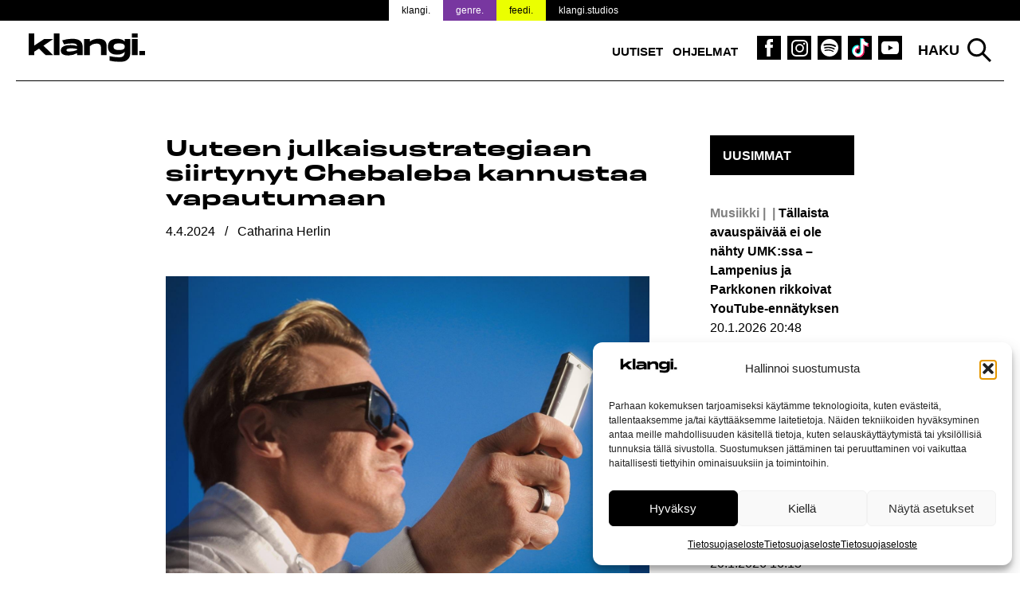

--- FILE ---
content_type: text/html; charset=UTF-8
request_url: https://www.klangi.fi/uutiset/uuteen-julkaisustrategiaan-siirtynyt-chebaleba-kannustaa-vapautumaan/
body_size: 17917
content:
<!doctype html>
<html lang="fi" prefix="og: https://ogp.me/ns#">
<head>
<script defer data-domain="klangi.fi" src="https://plausible.io/js/script.hash.outbound-links.pageview-props.tagged-events.js"></script>
<script>window.plausible = window.plausible || function() { (window.plausible.q = window.plausible.q || []).push(arguments) }</script>
	<meta charset="UTF-8">
	<meta name="viewport" content="width=device-width, initial-scale=1">
	<link rel="profile" href="https://gmpg.org/xfn/11">

	<link rel="apple-touch-icon" sizes="180x180" href="/apple-touch-icon.png?v=2">
  <link rel="icon" type="image/png" sizes="32x32" href="/favicon-32x32.png?v=2">
  <link rel="icon" type="image/png" sizes="16x16" href="/favicon-16x16.png?v=2">
  <link rel="manifest" href="/site.webmanifest">
  <meta name="msapplication-TileColor" content="#000000">
  <meta name="theme-color" content="#ffffff">

	
<!-- Search Engine Optimization by Rank Math PRO - https://rankmath.com/ -->
<title>Uuteen julkaisustrategiaan siirtynyt Chebaleba kannustaa vapautumaan</title>
<meta name="description" content="Chebaleba aikoo julkaista uuden kappaleen joka kuukausi."/>
<meta name="robots" content="follow, index, max-snippet:-1, max-video-preview:-1, max-image-preview:large"/>
<link rel="canonical" href="https://www.klangi.fi/uutiset/musiikki/uuteen-julkaisustrategiaan-siirtynyt-chebaleba-kannustaa-vapautumaan/" />
<meta property="og:locale" content="fi_FI" />
<meta property="og:type" content="article" />
<meta property="og:title" content="Uuteen julkaisustrategiaan siirtynyt Chebaleba kannustaa vapautumaan" />
<meta property="og:description" content="Chebaleba aikoo julkaista uuden kappaleen joka kuukausi." />
<meta property="og:url" content="https://www.klangi.fi/uutiset/musiikki/uuteen-julkaisustrategiaan-siirtynyt-chebaleba-kannustaa-vapautumaan/" />
<meta property="og:site_name" content="Klangi" />
<meta property="article:publisher" content="https://www.facebook.com/klangimedia" />
<meta property="article:tag" content="Ameeba" />
<meta property="article:tag" content="Chebaleba" />
<meta property="article:tag" content="DJ Ibusal" />
<meta property="article:tag" content="Epelit" />
<meta property="article:tag" content="Jivefunk" />
<meta property="article:tag" content="Juno" />
<meta property="article:tag" content="JVG" />
<meta property="article:tag" content="Rico Wamos" />
<meta property="article:tag" content="Ruma" />
<meta property="article:tag" content="Sairas T" />
<meta property="article:tag" content="Sami Väkevä" />
<meta property="article:section" content="Musiikki" />
<meta property="og:updated_time" content="2024-04-05T00:48:22+03:00" />
<meta property="og:image" content="https://www.klangi.fi/wp-content/uploads/2024/04/Chebaleba-Muikkunen-Klangi-2024.jpg" />
<meta property="og:image:secure_url" content="https://www.klangi.fi/wp-content/uploads/2024/04/Chebaleba-Muikkunen-Klangi-2024.jpg" />
<meta property="og:image:width" content="1467" />
<meta property="og:image:height" content="978" />
<meta property="og:image:alt" content="Uuteen julkaisustrategiaan siirtynyt Chebaleba kannustaa vapautumaan" />
<meta property="og:image:type" content="image/jpeg" />
<meta property="article:published_time" content="2024-04-04T13:15:45+03:00" />
<meta property="article:modified_time" content="2024-04-05T00:48:22+03:00" />
<meta name="twitter:card" content="summary_large_image" />
<meta name="twitter:title" content="Uuteen julkaisustrategiaan siirtynyt Chebaleba kannustaa vapautumaan" />
<meta name="twitter:description" content="Chebaleba aikoo julkaista uuden kappaleen joka kuukausi." />
<meta name="twitter:site" content="@klangimedia" />
<meta name="twitter:creator" content="@klangimedia" />
<meta name="twitter:image" content="https://www.klangi.fi/wp-content/uploads/2024/04/Chebaleba-Muikkunen-Klangi-2024.jpg" />
<meta name="twitter:label1" content="Written by" />
<meta name="twitter:data1" content="Catharina Herlin" />
<meta name="twitter:label2" content="Time to read" />
<meta name="twitter:data2" content="1 minute" />
<script type="application/ld+json" class="rank-math-schema-pro">{"@context":"https://schema.org","@graph":[{"@type":"Place","@id":"https://www.klangi.fi/#place","address":{"@type":"PostalAddress","streetAddress":"Sturenkatu 16","addressLocality":"Helsinki","addressRegion":"Uusimaa","postalCode":"00510","addressCountry":"FI"}},{"@type":["NewsMediaOrganization","Organization"],"@id":"https://www.klangi.fi/#organization","name":"Klangi","url":"https://www.klangi.fi","sameAs":["https://www.facebook.com/klangimedia","https://twitter.com/klangimedia","https://www.instagram.com/klangimedia","https://www.tiktok.com/@klangi","https://www.youtube.com/@klangi-"],"email":"info@klangi.fi","address":{"@type":"PostalAddress","streetAddress":"Sturenkatu 16","addressLocality":"Helsinki","addressRegion":"Uusimaa","postalCode":"00510","addressCountry":"FI"},"logo":{"@type":"ImageObject","@id":"https://www.klangi.fi/#logo","url":"https://www.klangi.fi/wp-content/uploads/2024/11/Klangi-logo-1000x1000px.jpg","contentUrl":"https://www.klangi.fi/wp-content/uploads/2024/11/Klangi-logo-1000x1000px.jpg","caption":"Klangi","inLanguage":"fi","width":"1000","height":"1000"},"description":"Musiikkiuutiset Suomesta ja maailmalta \u2013 Suomen suurin musiikkimedia Klangi tarjoaa ajankohtaiset uutiset artisteista, albumeista ja ilmi\u00f6ist\u00e4.","legalName":"Klangi Oy","location":{"@id":"https://www.klangi.fi/#place"}},{"@type":"WebSite","@id":"https://www.klangi.fi/#website","url":"https://www.klangi.fi","name":"Klangi","alternateName":"Klangi","publisher":{"@id":"https://www.klangi.fi/#organization"},"inLanguage":"fi"},{"@type":"ImageObject","@id":"https://www.klangi.fi/wp-content/uploads/2024/04/Chebaleba-Muikkunen-Klangi-2024.jpg","url":"https://www.klangi.fi/wp-content/uploads/2024/04/Chebaleba-Muikkunen-Klangi-2024.jpg","width":"1467","height":"978","inLanguage":"fi"},{"@type":"BreadcrumbList","@id":"https://www.klangi.fi/uutiset/musiikki/uuteen-julkaisustrategiaan-siirtynyt-chebaleba-kannustaa-vapautumaan/#breadcrumb","itemListElement":[{"@type":"ListItem","position":"1","item":{"@id":"https://www.klangi.fi","name":"Etusivu"}},{"@type":"ListItem","position":"2","item":{"@id":"https://www.klangi.fi/kategoria/uutiset/musiikki/","name":"Musiikki"}},{"@type":"ListItem","position":"3","item":{"@id":"https://www.klangi.fi/uutiset/musiikki/uuteen-julkaisustrategiaan-siirtynyt-chebaleba-kannustaa-vapautumaan/","name":"Uuteen julkaisustrategiaan siirtynyt Chebaleba kannustaa vapautumaan"}}]},{"@type":"WebPage","@id":"https://www.klangi.fi/uutiset/musiikki/uuteen-julkaisustrategiaan-siirtynyt-chebaleba-kannustaa-vapautumaan/#webpage","url":"https://www.klangi.fi/uutiset/musiikki/uuteen-julkaisustrategiaan-siirtynyt-chebaleba-kannustaa-vapautumaan/","name":"Uuteen julkaisustrategiaan siirtynyt Chebaleba kannustaa vapautumaan","datePublished":"2024-04-04T13:15:45+03:00","dateModified":"2024-04-05T00:48:22+03:00","isPartOf":{"@id":"https://www.klangi.fi/#website"},"primaryImageOfPage":{"@id":"https://www.klangi.fi/wp-content/uploads/2024/04/Chebaleba-Muikkunen-Klangi-2024.jpg"},"inLanguage":"fi","breadcrumb":{"@id":"https://www.klangi.fi/uutiset/musiikki/uuteen-julkaisustrategiaan-siirtynyt-chebaleba-kannustaa-vapautumaan/#breadcrumb"}},{"@type":"Person","@id":"https://www.klangi.fi/author/catharina/","name":"Catharina Herlin","url":"https://www.klangi.fi/author/catharina/","image":{"@type":"ImageObject","@id":"https://secure.gravatar.com/avatar/d8c61103329975fee2aed5d95452a68d82c383cdc7abaf50876d2a4777ca189c?s=96&amp;d=mm&amp;r=g","url":"https://secure.gravatar.com/avatar/d8c61103329975fee2aed5d95452a68d82c383cdc7abaf50876d2a4777ca189c?s=96&amp;d=mm&amp;r=g","caption":"Catharina Herlin","inLanguage":"fi"},"sameAs":["https://www.klangi.fi"],"worksFor":{"@id":"https://www.klangi.fi/#organization"}},{"@type":"NewsArticle","headline":"Uuteen julkaisustrategiaan siirtynyt Chebaleba kannustaa vapautumaan","datePublished":"2024-04-04T13:15:45+03:00","dateModified":"2024-04-05T00:48:22+03:00","articleSection":"Musiikki, Uutiset","author":{"@id":"https://www.klangi.fi/author/catharina/","name":"Catharina Herlin"},"publisher":{"@id":"https://www.klangi.fi/#organization"},"description":"Chebaleba aikoo julkaista uuden kappaleen joka kuukausi.","copyrightYear":"2024","copyrightHolder":{"@id":"https://www.klangi.fi/#organization"},"name":"Uuteen julkaisustrategiaan siirtynyt Chebaleba kannustaa vapautumaan","@id":"https://www.klangi.fi/uutiset/musiikki/uuteen-julkaisustrategiaan-siirtynyt-chebaleba-kannustaa-vapautumaan/#richSnippet","isPartOf":{"@id":"https://www.klangi.fi/uutiset/musiikki/uuteen-julkaisustrategiaan-siirtynyt-chebaleba-kannustaa-vapautumaan/#webpage"},"image":{"@id":"https://www.klangi.fi/wp-content/uploads/2024/04/Chebaleba-Muikkunen-Klangi-2024.jpg"},"inLanguage":"fi","mainEntityOfPage":{"@id":"https://www.klangi.fi/uutiset/musiikki/uuteen-julkaisustrategiaan-siirtynyt-chebaleba-kannustaa-vapautumaan/#webpage"}}]}</script>
<!-- /Rank Math WordPress SEO plugin -->

<link rel='dns-prefetch' href='//fonts.googleapis.com' />
<link rel="alternate" type="application/rss+xml" title="Klangi &raquo; syöte" href="https://www.klangi.fi/feed/" />
<link rel="alternate" type="application/rss+xml" title="Klangi &raquo; kommenttien syöte" href="https://www.klangi.fi/comments/feed/" />
<link rel="alternate" type="application/rss+xml" title="Klangi &raquo; Uuteen julkaisustrategiaan siirtynyt Chebaleba kannustaa vapautumaan kommenttien syöte" href="https://www.klangi.fi/uutiset/musiikki/uuteen-julkaisustrategiaan-siirtynyt-chebaleba-kannustaa-vapautumaan/feed/" />
<link rel="alternate" title="oEmbed (JSON)" type="application/json+oembed" href="https://www.klangi.fi/wp-json/oembed/1.0/embed?url=https%3A%2F%2Fwww.klangi.fi%2Fuutiset%2Fmusiikki%2Fuuteen-julkaisustrategiaan-siirtynyt-chebaleba-kannustaa-vapautumaan%2F" />
<link rel="alternate" title="oEmbed (XML)" type="text/xml+oembed" href="https://www.klangi.fi/wp-json/oembed/1.0/embed?url=https%3A%2F%2Fwww.klangi.fi%2Fuutiset%2Fmusiikki%2Fuuteen-julkaisustrategiaan-siirtynyt-chebaleba-kannustaa-vapautumaan%2F&#038;format=xml" />
<style id='wp-img-auto-sizes-contain-inline-css' type='text/css'>
img:is([sizes=auto i],[sizes^="auto," i]){contain-intrinsic-size:3000px 1500px}
/*# sourceURL=wp-img-auto-sizes-contain-inline-css */
</style>

<style id='wp-emoji-styles-inline-css' type='text/css'>

	img.wp-smiley, img.emoji {
		display: inline !important;
		border: none !important;
		box-shadow: none !important;
		height: 1em !important;
		width: 1em !important;
		margin: 0 0.07em !important;
		vertical-align: -0.1em !important;
		background: none !important;
		padding: 0 !important;
	}
/*# sourceURL=wp-emoji-styles-inline-css */
</style>
<link rel='stylesheet' id='lbwps-styles-photoswipe5-main-css' href='https://www.klangi.fi/wp-content/plugins/lightbox-photoswipe/assets/ps5/styles/main.css?ver=5.8.2' type='text/css' media='all' />
<link rel='stylesheet' id='cmplz-general-css' href='https://www.klangi.fi/wp-content/plugins/complianz-gdpr/assets/css/cookieblocker.min.css?ver=1765962629' type='text/css' media='all' />
<link rel='stylesheet' id='klangi-theme-fonts-css' href='https://www.klangi.fi/wp-content/themes/klangi-theme-2018/fonts.css?ver=1.0.0' type='text/css' media='all' />
<link data-service="google-fonts" data-category="marketing" rel='stylesheet' id='klangi-theme-gfonts-css' data-href='https://fonts.googleapis.com/css2?family=Epilogue%3Aital%2Cwght%400%2C400%3B0%2C500%3B0%2C700%3B1%2C400%3B1%2C500%3B1%2C700&#038;display=swap&#038;ver=1.0.0' type='text/css' media='all' />
<link rel='stylesheet' id='dashicons-css' href='https://www.klangi.fi/wp-includes/css/dashicons.min.css?ver=2e9fa024068ea4d1c23e4e2eb28a15b6' type='text/css' media='all' />
<link rel='stylesheet' id='klangi-theme-2018-style-css' href='https://www.klangi.fi/wp-content/themes/klangi-theme-2018/style.css?ver=1.4.10.1747834787' type='text/css' media='all' />
<script type="text/javascript" src="https://www.klangi.fi/wp-includes/js/jquery/jquery.min.js?ver=3.7.1" id="jquery-core-js"></script>
<script type="text/javascript" defer data-domain='klangi.fi' data-api='https://www.klangi.fi/wp-json/ff78a1/v1/c268/b655a282' data-cfasync='false' event-author='Catharina Herlin' event-category="Musiikki" event-category="Uutiset" event-post_tag="Ameeba" event-post_tag="Chebaleba" event-post_tag="DJ Ibusal" event-post_tag="Epelit" event-post_tag="Jivefunk" event-post_tag="Juno" event-post_tag="JVG" event-post_tag="Rico Wamos" event-post_tag="Ruma" event-post_tag="Sairas T" event-post_tag="Sami Väkevä" event-category_tag="Musiikki" event-user_logged_in='no' src="//www.klangi.fi/wp-content/uploads/f4ce36e897/538c93e4.js?ver=1768930343" id="plausible"></script>
<script type="text/javascript" id="plausible-analytics-js-after">
/* <![CDATA[ */
window.plausible = window.plausible || function() { (window.plausible.q = window.plausible.q || []).push(arguments) }
//# sourceURL=plausible-analytics-js-after
/* ]]> */
</script>
<link rel="https://api.w.org/" href="https://www.klangi.fi/wp-json/" /><link rel="alternate" title="JSON" type="application/json" href="https://www.klangi.fi/wp-json/wp/v2/posts/70562" /><link rel="EditURI" type="application/rsd+xml" title="RSD" href="https://www.klangi.fi/xmlrpc.php?rsd" />
			<style>.cmplz-hidden {
					display: none !important;
				}</style>			<script data-adfscript="adx.adform.net/adx/?mid=883116"></script>
		<script src="//s1.adform.net/banners/scripts/adx.js" async defer></script>
		<script data-adfscript="adx.adform.net/adx/?mid=883117"></script>
		<script src="//s1.adform.net/banners/scripts/adx.js" async defer></script>
		<script data-adfscript="adx.adform.net/adx/?mid=883124"></script>
		<script src="//s1.adform.net/banners/scripts/adx.js" async defer></script>
		<script data-adfscript="adx.adform.net/adx/?mid=883118"></script>
		<script src="//s1.adform.net/banners/scripts/adx.js" async defer></script>
		<script data-adfscript="adx.adform.net/adx/?mid=883126"></script>
		<script src="//s1.adform.net/banners/scripts/adx.js" async defer></script>
		<script type="text/javascript" src="https://nostemedia.mainroll.com/a/klangi.js"></script>

    <script async src="https://pagead2.googlesyndication.com/pagead/js/adsbygoogle.js?client=ca-pub-5690870256718903" crossorigin="anonymous"></script>

	<style id='global-styles-inline-css' type='text/css'>
:root{--wp--preset--aspect-ratio--square: 1;--wp--preset--aspect-ratio--4-3: 4/3;--wp--preset--aspect-ratio--3-4: 3/4;--wp--preset--aspect-ratio--3-2: 3/2;--wp--preset--aspect-ratio--2-3: 2/3;--wp--preset--aspect-ratio--16-9: 16/9;--wp--preset--aspect-ratio--9-16: 9/16;--wp--preset--color--black: #000000;--wp--preset--color--cyan-bluish-gray: #abb8c3;--wp--preset--color--white: #ffffff;--wp--preset--color--pale-pink: #f78da7;--wp--preset--color--vivid-red: #cf2e2e;--wp--preset--color--luminous-vivid-orange: #ff6900;--wp--preset--color--luminous-vivid-amber: #fcb900;--wp--preset--color--light-green-cyan: #7bdcb5;--wp--preset--color--vivid-green-cyan: #00d084;--wp--preset--color--pale-cyan-blue: #8ed1fc;--wp--preset--color--vivid-cyan-blue: #0693e3;--wp--preset--color--vivid-purple: #9b51e0;--wp--preset--gradient--vivid-cyan-blue-to-vivid-purple: linear-gradient(135deg,rgb(6,147,227) 0%,rgb(155,81,224) 100%);--wp--preset--gradient--light-green-cyan-to-vivid-green-cyan: linear-gradient(135deg,rgb(122,220,180) 0%,rgb(0,208,130) 100%);--wp--preset--gradient--luminous-vivid-amber-to-luminous-vivid-orange: linear-gradient(135deg,rgb(252,185,0) 0%,rgb(255,105,0) 100%);--wp--preset--gradient--luminous-vivid-orange-to-vivid-red: linear-gradient(135deg,rgb(255,105,0) 0%,rgb(207,46,46) 100%);--wp--preset--gradient--very-light-gray-to-cyan-bluish-gray: linear-gradient(135deg,rgb(238,238,238) 0%,rgb(169,184,195) 100%);--wp--preset--gradient--cool-to-warm-spectrum: linear-gradient(135deg,rgb(74,234,220) 0%,rgb(151,120,209) 20%,rgb(207,42,186) 40%,rgb(238,44,130) 60%,rgb(251,105,98) 80%,rgb(254,248,76) 100%);--wp--preset--gradient--blush-light-purple: linear-gradient(135deg,rgb(255,206,236) 0%,rgb(152,150,240) 100%);--wp--preset--gradient--blush-bordeaux: linear-gradient(135deg,rgb(254,205,165) 0%,rgb(254,45,45) 50%,rgb(107,0,62) 100%);--wp--preset--gradient--luminous-dusk: linear-gradient(135deg,rgb(255,203,112) 0%,rgb(199,81,192) 50%,rgb(65,88,208) 100%);--wp--preset--gradient--pale-ocean: linear-gradient(135deg,rgb(255,245,203) 0%,rgb(182,227,212) 50%,rgb(51,167,181) 100%);--wp--preset--gradient--electric-grass: linear-gradient(135deg,rgb(202,248,128) 0%,rgb(113,206,126) 100%);--wp--preset--gradient--midnight: linear-gradient(135deg,rgb(2,3,129) 0%,rgb(40,116,252) 100%);--wp--preset--font-size--small: 13px;--wp--preset--font-size--medium: 20px;--wp--preset--font-size--large: 36px;--wp--preset--font-size--x-large: 42px;--wp--preset--spacing--20: 0.44rem;--wp--preset--spacing--30: 0.67rem;--wp--preset--spacing--40: 1rem;--wp--preset--spacing--50: 1.5rem;--wp--preset--spacing--60: 2.25rem;--wp--preset--spacing--70: 3.38rem;--wp--preset--spacing--80: 5.06rem;--wp--preset--shadow--natural: 6px 6px 9px rgba(0, 0, 0, 0.2);--wp--preset--shadow--deep: 12px 12px 50px rgba(0, 0, 0, 0.4);--wp--preset--shadow--sharp: 6px 6px 0px rgba(0, 0, 0, 0.2);--wp--preset--shadow--outlined: 6px 6px 0px -3px rgb(255, 255, 255), 6px 6px rgb(0, 0, 0);--wp--preset--shadow--crisp: 6px 6px 0px rgb(0, 0, 0);}:where(.is-layout-flex){gap: 0.5em;}:where(.is-layout-grid){gap: 0.5em;}body .is-layout-flex{display: flex;}.is-layout-flex{flex-wrap: wrap;align-items: center;}.is-layout-flex > :is(*, div){margin: 0;}body .is-layout-grid{display: grid;}.is-layout-grid > :is(*, div){margin: 0;}:where(.wp-block-columns.is-layout-flex){gap: 2em;}:where(.wp-block-columns.is-layout-grid){gap: 2em;}:where(.wp-block-post-template.is-layout-flex){gap: 1.25em;}:where(.wp-block-post-template.is-layout-grid){gap: 1.25em;}.has-black-color{color: var(--wp--preset--color--black) !important;}.has-cyan-bluish-gray-color{color: var(--wp--preset--color--cyan-bluish-gray) !important;}.has-white-color{color: var(--wp--preset--color--white) !important;}.has-pale-pink-color{color: var(--wp--preset--color--pale-pink) !important;}.has-vivid-red-color{color: var(--wp--preset--color--vivid-red) !important;}.has-luminous-vivid-orange-color{color: var(--wp--preset--color--luminous-vivid-orange) !important;}.has-luminous-vivid-amber-color{color: var(--wp--preset--color--luminous-vivid-amber) !important;}.has-light-green-cyan-color{color: var(--wp--preset--color--light-green-cyan) !important;}.has-vivid-green-cyan-color{color: var(--wp--preset--color--vivid-green-cyan) !important;}.has-pale-cyan-blue-color{color: var(--wp--preset--color--pale-cyan-blue) !important;}.has-vivid-cyan-blue-color{color: var(--wp--preset--color--vivid-cyan-blue) !important;}.has-vivid-purple-color{color: var(--wp--preset--color--vivid-purple) !important;}.has-black-background-color{background-color: var(--wp--preset--color--black) !important;}.has-cyan-bluish-gray-background-color{background-color: var(--wp--preset--color--cyan-bluish-gray) !important;}.has-white-background-color{background-color: var(--wp--preset--color--white) !important;}.has-pale-pink-background-color{background-color: var(--wp--preset--color--pale-pink) !important;}.has-vivid-red-background-color{background-color: var(--wp--preset--color--vivid-red) !important;}.has-luminous-vivid-orange-background-color{background-color: var(--wp--preset--color--luminous-vivid-orange) !important;}.has-luminous-vivid-amber-background-color{background-color: var(--wp--preset--color--luminous-vivid-amber) !important;}.has-light-green-cyan-background-color{background-color: var(--wp--preset--color--light-green-cyan) !important;}.has-vivid-green-cyan-background-color{background-color: var(--wp--preset--color--vivid-green-cyan) !important;}.has-pale-cyan-blue-background-color{background-color: var(--wp--preset--color--pale-cyan-blue) !important;}.has-vivid-cyan-blue-background-color{background-color: var(--wp--preset--color--vivid-cyan-blue) !important;}.has-vivid-purple-background-color{background-color: var(--wp--preset--color--vivid-purple) !important;}.has-black-border-color{border-color: var(--wp--preset--color--black) !important;}.has-cyan-bluish-gray-border-color{border-color: var(--wp--preset--color--cyan-bluish-gray) !important;}.has-white-border-color{border-color: var(--wp--preset--color--white) !important;}.has-pale-pink-border-color{border-color: var(--wp--preset--color--pale-pink) !important;}.has-vivid-red-border-color{border-color: var(--wp--preset--color--vivid-red) !important;}.has-luminous-vivid-orange-border-color{border-color: var(--wp--preset--color--luminous-vivid-orange) !important;}.has-luminous-vivid-amber-border-color{border-color: var(--wp--preset--color--luminous-vivid-amber) !important;}.has-light-green-cyan-border-color{border-color: var(--wp--preset--color--light-green-cyan) !important;}.has-vivid-green-cyan-border-color{border-color: var(--wp--preset--color--vivid-green-cyan) !important;}.has-pale-cyan-blue-border-color{border-color: var(--wp--preset--color--pale-cyan-blue) !important;}.has-vivid-cyan-blue-border-color{border-color: var(--wp--preset--color--vivid-cyan-blue) !important;}.has-vivid-purple-border-color{border-color: var(--wp--preset--color--vivid-purple) !important;}.has-vivid-cyan-blue-to-vivid-purple-gradient-background{background: var(--wp--preset--gradient--vivid-cyan-blue-to-vivid-purple) !important;}.has-light-green-cyan-to-vivid-green-cyan-gradient-background{background: var(--wp--preset--gradient--light-green-cyan-to-vivid-green-cyan) !important;}.has-luminous-vivid-amber-to-luminous-vivid-orange-gradient-background{background: var(--wp--preset--gradient--luminous-vivid-amber-to-luminous-vivid-orange) !important;}.has-luminous-vivid-orange-to-vivid-red-gradient-background{background: var(--wp--preset--gradient--luminous-vivid-orange-to-vivid-red) !important;}.has-very-light-gray-to-cyan-bluish-gray-gradient-background{background: var(--wp--preset--gradient--very-light-gray-to-cyan-bluish-gray) !important;}.has-cool-to-warm-spectrum-gradient-background{background: var(--wp--preset--gradient--cool-to-warm-spectrum) !important;}.has-blush-light-purple-gradient-background{background: var(--wp--preset--gradient--blush-light-purple) !important;}.has-blush-bordeaux-gradient-background{background: var(--wp--preset--gradient--blush-bordeaux) !important;}.has-luminous-dusk-gradient-background{background: var(--wp--preset--gradient--luminous-dusk) !important;}.has-pale-ocean-gradient-background{background: var(--wp--preset--gradient--pale-ocean) !important;}.has-electric-grass-gradient-background{background: var(--wp--preset--gradient--electric-grass) !important;}.has-midnight-gradient-background{background: var(--wp--preset--gradient--midnight) !important;}.has-small-font-size{font-size: var(--wp--preset--font-size--small) !important;}.has-medium-font-size{font-size: var(--wp--preset--font-size--medium) !important;}.has-large-font-size{font-size: var(--wp--preset--font-size--large) !important;}.has-x-large-font-size{font-size: var(--wp--preset--font-size--x-large) !important;}
/*# sourceURL=global-styles-inline-css */
</style>
</head>

<body data-rsssl=1 data-cmplz=1 class="wp-singular post-template-default single single-post postid-70562 single-format-standard wp-theme-klangi-theme-2018 has-takeover" style="background-color: #ffffff;background-attachment: fixed; background-size: cover;">

<div id="page" class="site">
	<a class="skip-link screen-reader-text" href="#content">Siirry sisältöön</a>

  <div class="site-top">

    <header id="masthead" class="site-header">
      <div class="wrap">
        <div class="site-branding">
                      <p class="site-title"><a href="https://www.klangi.fi/" rel="home"><img src="https://www.klangi.fi/wp-content/themes/klangi-theme-2018/img/klangi-21-logo.svg" width="146" height="37" alt="Klangi"></a></p>
                  </div><!-- .site-branding -->

        <nav id="site-navigation" class="main-navigation">
          <button class="menu-toggle" aria-controls="primary-menu" aria-expanded="false">
            <span class="toggle-gfx">
              <span class="lt"></span>
              <span class="lm"></span>
              <span class="lb"></span>
            </span>
            <span class="screen-reader-text">Valikko</span>
          </button>
          <div class="menu-top-container"><ul id="primary-menu" class="menu"><li id="menu-item-69490" class="menu-item menu-item-type-taxonomy menu-item-object-category current-post-ancestor current-menu-parent current-post-parent menu-item-69490"><a href="https://www.klangi.fi/kategoria/uutiset/">Uutiset</a></li>
<li id="menu-item-60152" class="menu-item menu-item-type-custom menu-item-object-custom menu-item-60152"><a href="https://www.klangi.fi/ohjelmat/">Ohjelmat</a></li>
<li id="menu-item-155" class="icon fb menu-item menu-item-type-custom menu-item-object-custom menu-item-155"><a target="_blank" href="https://www.facebook.com/klangimedia" title="Klangi Facebook"><span class="screen-reader-text">Klangi Facebook</span></a></li>
<li id="menu-item-154" class="icon ig menu-item menu-item-type-custom menu-item-object-custom menu-item-154"><a target="_blank" href="https://www.instagram.com/klangimedia" title="Klangi Instagram"><span class="screen-reader-text">Klangi Instagram</span></a></li>
<li id="menu-item-29070" class="icon sp menu-item menu-item-type-custom menu-item-object-custom menu-item-29070"><a target="_blank" href="https://open.spotify.com/user/v8ttbdzr6b5xhas5q4cn6li2a?si=PITxFonbSuCgP5Btlr3H8w" title="Klangi Spotify"><span class="screen-reader-text">Klangi Spotify</span></a></li>
<li id="menu-item-33119" class="icon tt menu-item menu-item-type-custom menu-item-object-custom menu-item-33119"><a href="https://www.tiktok.com/@klangi" title="Klangi TikTok"><span class="screen-reader-text">Klangi TikTok</span></a></li>
<li id="menu-item-29068" class="icon yt menu-item menu-item-type-custom menu-item-object-custom menu-item-29068"><a target="_blank" href="https://www.youtube.com/channel/UCyd8zrlWGcz7Nd0G5cgtyXg?sub_confirmation=1" title="Klangi YouTube"><span class="screen-reader-text">Klangi YouTube</span></a></li>
</ul></div>        </nav><!-- #site-navigation -->

        <div class="top-search">
          <button class="search-toggle">Haku</button>
          <div id="search-pane">
            <form role="search" method="get" class="search-form" action="https://www.klangi.fi/">
				<label>
					<span class="screen-reader-text">Haku:</span>
					<input type="search" class="search-field" placeholder="Haku &hellip;" value="" name="s" />
				</label>
				<input type="submit" class="search-submit" value="Hae" />
			<input type="hidden" name="search_source" value="https://www.klangi.fi/uutiset/uuteen-julkaisustrategiaan-siirtynyt-chebaleba-kannustaa-vapautumaan/" /></form>            <div class="quick-results">
            </div>
          </div>
        </div>
      </div>
      <div class="site-banner">
  <div class="wrap">
    <ul>
      <li class="klangi"><a href="https://www.klangi.fi">klangi.</a></li>
      <li class="genre"><a href="https://genre.fi/">genre.</a></li>
      <li class="feedi"><a href="https://www.feedi.fi/">feedi.</a></li>
      <li class="klangistudios"><a href="https://www.klangistudios.fi/">klangi.studios</a></li>
    </ul>
  </div>
</div>
    </header><!-- #masthead -->

  </div>

		<div class="wrap">
		<div class="banner">
  </div>
	</div>

  
	<div id="content" class="site-content wrap grid grid-3-1 pad">

<div id="primary" class="content-area">
  <main id="main" class="site-main">

  
<article id="post-70562" class="post-70562 post type-post status-publish format-standard has-post-thumbnail hentry category-musiikki category-uutiset tag-ameeba tag-chebaleba tag-dj-ibusal tag-epelit tag-jivefunk tag-juno tag-jvg tag-rico-wamos tag-ruma tag-sairas-t tag-sami-vakeva category_tag-musiikki">
	<header class="entry-header">
		<h1 class="entry-title">Uuteen julkaisustrategiaan siirtynyt Chebaleba kannustaa vapautumaan</h1>      			<div class="entry-meta meta">
        <span class="post-date"><span class="screen-reader-text">Julkaistu:  </span><time class="entry-date published" datetime="2024-04-04T13:15:45+03:00">4.4.2024</time><time class="updated" datetime="2024-04-05T00:48:22+03:00">5.4.2024</time></span> / <span class="post-author"><span class="screen-reader-text">Kirjoittanut: </span>Catharina Herlin</span>			</div><!-- .entry-meta -->
			</header><!-- .entry-header -->

	
			<div class="post-thumbnail">
                <img width="1467" height="978" src="https://www.klangi.fi/wp-content/uploads/2024/04/Chebaleba-Muikkunen-Klangi-2024.jpg" class="attachment-article-large size-article-large wp-post-image" alt="" decoding="async" fetchpriority="high" srcset="https://www.klangi.fi/wp-content/uploads/2024/04/Chebaleba-Muikkunen-Klangi-2024.jpg 1467w, https://www.klangi.fi/wp-content/uploads/2024/04/Chebaleba-Muikkunen-Klangi-2024-365x243.jpg 365w, https://www.klangi.fi/wp-content/uploads/2024/04/Chebaleba-Muikkunen-Klangi-2024-1024x683.jpg 1024w, https://www.klangi.fi/wp-content/uploads/2024/04/Chebaleba-Muikkunen-Klangi-2024-768x512.jpg 768w, https://www.klangi.fi/wp-content/uploads/2024/04/Chebaleba-Muikkunen-Klangi-2024-225x150.jpg 225w" sizes="(max-width: 1467px) 100vw, 1467px" />        					<div class="image-details">
            							<div class="image-caption">Chebaleban uusi kappale kertoo Nuuskamuikkusen filosofiasta.</div>
						            					</div>
							</div><!-- .post-thumbnail -->

		
	<div class="entry-content">
				<div class="banner">
  </div>
		<p><strong>Chebaleba aikoo julkaista uuden kappaleen joka kuukausi.</strong></p>
<p><span id="more-70562"></span></p>
<p>Aktiivisemman julkaisutahdin pariin palanneelta <strong>Chebalebalta</strong> ilmestyi perjantaina 29. maaliskuuta jo kolmas omakustanteisesti julkaistu single tälle vuodelle. <em>Muikkunen</em>-biisin kertosäkeessä vierailee <strong>Ruma</strong>, ja reggaeen painottuvan kappaleen tuotannosta vastaa <strong>Jivefunk</strong>.</p>
<p>Chebaleba kertoo siirtyneensä poispäin perinteisestä albumiajattelusta ja aikovansa sen sijaan julkaista yhden uuden kappaleen joka kuukausi. Singlejen sarja alkoi tammikuussa artistin elämänpolkua avaavalla <em>Jäinensusi</em>-biisillä, joka oli sekin Jivefunkin tuottama. Helmikuussa taas kuultiin elämän luonnetta perkaavaa pohdintaa <em>Trapetsi</em>-kappaleessa, jossa vierailee suomiräpin kenties filosofisin ajattelija <strong>Ameeba</strong>. Tylyn biitin takaa löytyy <strong>Sami</strong> <strong>Väkevä</strong>.</p>
<p>Kahteen alkuvuoden kappaleeseen verrattuna <em>Muikkunen</em> on erityisen lupsakan ja kiireettömän oloinen biisi. Se kertoo nimensä mukaisesti samanlaisesta elämänasenteesta, kuin mitä <strong>Tove Janssonin</strong> <em>Muumi</em>-tarinoiden Nuuskamuikkunen ilmentää. Symbolinen hahmo rakastaa viettää aikaa yksin, asustelee luonnon keskellä soitellen huuliharppuaan, ja pakenee talvea etelään.</p>
<p>Kaikkia näitä ominaisuuksia Chebaleba ihailee biisissä, joka muistuttaa lomailun ja lepäämisen tärkeydestä. &#8221;Levitä sun siivet, niin et lennos oot viimeinkin&#8221;, Ruma laulaa kertosäkeessä, oodina irtaantumiselle ja vapautumiselle.</p>
<p>Pelkkä joutilaisuudesta haaveilu ja tympäisevästä arjesta oikeasti irrottautuminen ovat kuitenkin kaksi eri asiaa, mikä näkyy kappaleessa kannustuksena keskittyä konkretiaan ja todella kuunnella omia päätöksiä. Kun jalat ovat maassa ja mieli avoinna kosmiselle kaikkeudelle, ulkoisten statussymbolien perässä ravaaminen ei enää tunnukaan kovin kiinnostavalta.</p>
<p>Nykyajan kontekstissa erityisen olennainen on kappaleen huomio siitä, että vahingollisen sisällön virtausta mieleen on syytä rajoittaa. Mieli vaikuttuu kaikesta, mitä sille tarjoaa, joten jos esimerkiksi somefiidi tuntuu painostavalta, sen pyörteistä kannattaa yksinkertaisesti astua pois.</p>
<p>Räppiä ja reggaeta musiikissaan yhdistelevä Chebaleba julkaisi debyyttialbuminsa <em>Kaapista ulos</em> vuonna 2007. Useita ep:itä ja albumeita julkaisseen artistin kappaleissa ovat vierailleet muun muassa <strong>Juno</strong>, <strong>Sairas T</strong>, <strong>JVG</strong> ja <strong>DJ Ibusal</strong>. Musiikkivideoiden tekijänäkin tunnettu Chebaleba muodostaa <strong>Rico Wamosin</strong> kanssa <strong>Epelit</strong>-kokoonpanon, jonka <em>Flippaa &amp; kriippaa</em> -hittiä on katseltu Youtubessa yli 3 miljoonaa kertaa.</p>
<p><div class="cmplz-placeholder-parent"><iframe data-placeholder-image="https://www.klangi.fi/wp-content/plugins/complianz-gdpr/assets/images/placeholders/spotify-minimal.jpg" data-category="marketing" data-service="spotify" class="cmplz-placeholder-element cmplz-iframe cmplz-iframe-styles cmplz-no-video " data-cmplz-target="src" data-src-cmplz="https://open.spotify.com/embed/track/7Jf49jyqIcK6zUSgOwtgM7?si=532c3777c36c454a&#038;utm_source=oembed" title="Spotify Embed: Muikkunen" style="border-radius: 12px" width="100%" height="152" frameborder="0" allowfullscreen allow="autoplay; clipboard-write; encrypted-media; fullscreen; picture-in-picture" data-deferlazy="1"  src="about:blank" ></iframe></div></p>
<div class="share-buttons"><p>Jaa artikkeli:</p><div><a class="resp-sharing-button__link fb-share" href="https://www.facebook.com/sharer/sharer.php?u=https%3A%2F%2Fwww.klangi.fi%2Fuutiset%2Fmusiikki%2Fuuteen-julkaisustrategiaan-siirtynyt-chebaleba-kannustaa-vapautumaan%2F" target="_blank" rel="noopener" aria-label=" Jaa Facebookissa "><div class="resp-sharing-button resp-sharing-button--facebook resp-sharing-button--large"><div aria-hidden="true" class="resp-sharing-button__icon resp-sharing-button__icon--solid"><svg xmlns="http://www.w3.org/2000/svg" viewBox="0 0 24 24"><path d="M18.77 7.46H14.5v-1.9c0-.9.6-1.1 1-1.1h3V.5h-4.33C10.24.5 9.5 3.44 9.5 5.32v2.15h-3v4h3v12h5v-12h3.85l.42-4z"/></svg></div></div></a><a class="resp-sharing-button__link tw-share" href="https://twitter.com/intent/tweet?text=Uuteen+julkaisustrategiaan+siirtynyt+Chebaleba+kannustaa+vapautumaan&url=https%3A%2F%2Fwww.klangi.fi%2Fuutiset%2Fmusiikki%2Fuuteen-julkaisustrategiaan-siirtynyt-chebaleba-kannustaa-vapautumaan%2F" target="_blank" rel="noopener" aria-label=" Jaa Twitterissä "><div class="resp-sharing-button resp-sharing-button--twitter resp-sharing-button--large"><div aria-hidden="true" class="resp-sharing-button__icon resp-sharing-button__icon--solid"><svg xmlns="http://www.w3.org/2000/svg" viewBox="0 0 24 24"><path d="M23.44 4.83c-.8.37-1.5.38-2.22.02.93-.56.98-.96 1.32-2.02-.88.52-1.86.9-2.9 1.1-.82-.88-2-1.43-3.3-1.43-2.5 0-4.55 2.04-4.55 4.54 0 .36.03.7.1 1.04-3.77-.2-7.12-2-9.36-4.75-.4.67-.6 1.45-.6 2.3 0 1.56.8 2.95 2 3.77-.74-.03-1.44-.23-2.05-.57v.06c0 2.2 1.56 4.03 3.64 4.44-.67.2-1.37.2-2.06.08.58 1.8 2.26 3.12 4.25 3.16C5.78 18.1 3.37 18.74 1 18.46c2 1.3 4.4 2.04 6.97 2.04 8.35 0 12.92-6.92 12.92-12.93 0-.2 0-.4-.02-.6.9-.63 1.96-1.22 2.56-2.14z"/></svg></div></div></a><a class="resp-sharing-button__link wa-share" href="whatsapp://send?text=Uuteen+julkaisustrategiaan+siirtynyt+Chebaleba+kannustaa+vapautumaan%20https%3A%2F%2Fwww.klangi.fi%2Fuutiset%2Fmusiikki%2Fuuteen-julkaisustrategiaan-siirtynyt-chebaleba-kannustaa-vapautumaan%2F" target="_blank" rel="noopener" aria-label="Jaa WhatAppissa"><div class="resp-sharing-button resp-sharing-button--whatsapp resp-sharing-button--large"><div aria-hidden="true" class="resp-sharing-button__icon resp-sharing-button__icon--solid"><svg xmlns="http://www.w3.org/2000/svg" viewBox="0 0 24 24"><path d="M20.1 3.9C17.9 1.7 15 .5 12 .5 5.8.5.7 5.6.7 11.9c0 2 .5 3.9 1.5 5.6L.6 23.4l6-1.6c1.6.9 3.5 1.3 5.4 1.3 6.3 0 11.4-5.1 11.4-11.4-.1-2.8-1.2-5.7-3.3-7.8zM12 21.4c-1.7 0-3.3-.5-4.8-1.3l-.4-.2-3.5 1 1-3.4L4 17c-1-1.5-1.4-3.2-1.4-5.1 0-5.2 4.2-9.4 9.4-9.4 2.5 0 4.9 1 6.7 2.8 1.8 1.8 2.8 4.2 2.8 6.7-.1 5.2-4.3 9.4-9.5 9.4zm5.1-7.1c-.3-.1-1.7-.9-1.9-1-.3-.1-.5-.1-.7.1-.2.3-.8 1-.9 1.1-.2.2-.3.2-.6.1s-1.2-.5-2.3-1.4c-.9-.8-1.4-1.7-1.6-2-.2-.3 0-.5.1-.6s.3-.3.4-.5c.2-.1.3-.3.4-.5.1-.2 0-.4 0-.5C10 9 9.3 7.6 9 7c-.1-.4-.4-.3-.5-.3h-.6s-.4.1-.7.3c-.3.3-1 1-1 2.4s1 2.8 1.1 3c.1.2 2 3.1 4.9 4.3.7.3 1.2.5 1.6.6.7.2 1.3.2 1.8.1.6-.1 1.7-.7 1.9-1.3.2-.7.2-1.2.2-1.3-.1-.3-.3-.4-.6-.5z"/></svg></div></div></a></div></div>					</div><!-- .entry-content -->

	<footer class="entry-footer">
		<span class="cat-links">Kategoriassa <a href="https://www.klangi.fi/kategoria/uutiset/musiikki/" rel="category tag">Musiikki</a> <a href="https://www.klangi.fi/kategoria/uutiset/" rel="category tag">Uutiset</a></span><span class="tags-links">Tägätty <a href="https://www.klangi.fi/avainsana/ameeba/" rel="tag">Ameeba</a> <a href="https://www.klangi.fi/avainsana/chebaleba/" rel="tag">Chebaleba</a> <a href="https://www.klangi.fi/avainsana/dj-ibusal/" rel="tag">DJ Ibusal</a> <a href="https://www.klangi.fi/avainsana/epelit/" rel="tag">Epelit</a> <a href="https://www.klangi.fi/avainsana/jivefunk/" rel="tag">Jivefunk</a> <a href="https://www.klangi.fi/avainsana/juno/" rel="tag">Juno</a> <a href="https://www.klangi.fi/avainsana/jvg/" rel="tag">JVG</a> <a href="https://www.klangi.fi/avainsana/rico-wamos/" rel="tag">Rico Wamos</a> <a href="https://www.klangi.fi/avainsana/ruma/" rel="tag">Ruma</a> <a href="https://www.klangi.fi/avainsana/sairas-t/" rel="tag">Sairas T</a> <a href="https://www.klangi.fi/avainsana/sami-vakeva/" rel="tag">Sami Väkevä</a></span>	</footer><!-- .entry-footer -->
</article><!-- #post-70562 -->

    
  <nav class="navigation post-navigation" aria-label="Artikkelit">
    <h2 class="screen-reader-text">Artikkelien selaus</h2>
    <div class="nav-links">
                      <div class="nav-previous">
          <a href="https://www.klangi.fi/uutiset/musiikki/pietron-uusi-albumi-on-elava-esimerkki-genrejen-hajaantumisesta/" rel="prev">Pietron uusi albumi on elävä esimerkki genrejen hajaantumisesta <span>Aku Havukainen / 3.4.2024</span></a>
        </div>
                            <div class="nav-next">
          <a href="https://www.klangi.fi/uutiset/musiikki/don-johnson-big-band-julkaisi-uuden-albumin-midnight-movement-albumilla-kuullaan-perati-17-vierailijaa/" rel="prev">Don Johnson Big Band julkaisi uuden albumin: Midnight Movement -albumilla kuullaan peräti 17 vierailijaa <span>Ville Syväluoma / 5.4.2024</span></a>
        </div>
          </div>
  </nav>

  <aside>
  <h2 class="section-title">Aiheeseen liittyvää</h2>
  <div class="grid grid-3 pad">
    
    
              
          <article class="flex column">
  <a href="https://www.klangi.fi/uutiset/musiikki/spotify-wrapped-2025-suomen-kuunnelluimmat/" title="Spotify Wrapped 2025 paljastaa, mitä Suomi kuunteli tänä vuonna">
    <div class="image-text">
      <div class="heading">
                  <h3 class=""><span class="category-tag">Musiikki</span><span class="screen-reader-text">:</span> Spotify Wrapped 2025 paljastaa, mitä Suomi kuunteli tänä vuonna</h3>
                      </div>
      <div class="thumb">
        <div>
          <img width="365" height="240" src="https://www.klangi.fi/wp-content/uploads/2025/12/Spotify-Wrapped-1-2025-Klangi-365x240.jpg" class="attachment-article-medium-landscape size-article-medium-landscape wp-post-image" alt="Spotify Wrapped 2025" decoding="async" />        </div>
      </div>
    </div>
  </a>
  <p class="meta">
    <span class="post-date"><span class="screen-reader-text">Julkaistu:  </span><time class="entry-date published" datetime="2025-12-03T15:02:22+02:00">3.12.2025</time><time class="updated" datetime="2025-12-03T19:42:09+02:00">3.12.2025</time></span> / <span class="post-author"><span class="screen-reader-text">Kirjoittanut: </span>Ville Syväluoma</span>  </p>
</article>

        
          <article class="flex column">
  <a href="https://www.klangi.fi/uutiset/musiikki/helsinki-city-festival-julkisti-loput/" title="Helsinki City Festival julkisti loput 20 uutta artistia – Festivaali kasvaa kohti ennätysyleisöä">
    <div class="image-text">
      <div class="heading">
                  <h3 class=""><span class="category-tag">Musiikki</span><span class="screen-reader-text">:</span> Helsinki City Festival julkisti loput 20 uutta artistia – Festivaali kasvaa kohti ennätysyleisöä</h3>
                      </div>
      <div class="thumb">
        <div>
          <img width="365" height="240" src="https://www.klangi.fi/wp-content/uploads/2025/12/Macklemore-Helsinki-City-Festival-2025-Klangi-365x240.jpg" class="attachment-article-medium-landscape size-article-medium-landscape wp-post-image" alt="Macklemore vaaleessa takissa. Helsinki City Festival julkisti loput 20 uutta artistia!" decoding="async" loading="lazy" />        </div>
      </div>
    </div>
  </a>
  <p class="meta">
    <span class="post-date"><span class="screen-reader-text">Julkaistu:  </span><time class="entry-date published updated" datetime="2025-12-03T11:45:48+02:00">3.12.2025</time></span> / <span class="post-author"><span class="screen-reader-text">Kirjoittanut: </span>Ville Syväluoma</span>  </p>
</article>

        
          <article class="flex column">
  <a href="https://www.klangi.fi/uutiset/musiikki/cheek-unitas-sigma-albumi-2025/" title="Cheek saa kunnianosoituksen – Unitas Sigma kokoaa kotimaiset tähdet yhteen">
    <div class="image-text">
      <div class="heading">
                  <h3 class=""><span class="category-tag">Musiikki</span><span class="screen-reader-text">:</span> Cheek saa kunnianosoituksen – Unitas Sigma kokoaa kotimaiset tähdet yhteen</h3>
                      </div>
      <div class="thumb">
        <div>
          <img width="365" height="240" src="https://www.klangi.fi/wp-content/uploads/2025/12/Cheek-Unitas-Sigma-Janita-Autio-2025-Klangi-365x240.jpg" class="attachment-article-medium-landscape size-article-medium-landscape wp-post-image" alt="Unitas Sigma -levyn kappaleiden esittäjät" decoding="async" loading="lazy" />        </div>
      </div>
    </div>
  </a>
  <p class="meta">
    <span class="post-date"><span class="screen-reader-text">Julkaistu:  </span><time class="entry-date published" datetime="2025-12-03T10:22:02+02:00">3.12.2025</time><time class="updated" datetime="2025-12-05T12:49:37+02:00">5.12.2025</time></span> / <span class="post-author"><span class="screen-reader-text">Kirjoittanut: </span>Ville Syväluoma</span>  </p>
</article>

        
      
      
    
  </div>
</aside>

  </main><!-- #main -->
</div><!-- #primary -->


<aside id="secondary" class="widget-area">
  
  <section class="widget recent-posts">
          <h2 class="widget-title">Uusimmat</h2>
        <ul>
                      <li>
          <a href="https://www.klangi.fi/uutiset/lampenius-ja-parkkonen-rikkoivat-ennatyksen/" title="Tällaista avauspäivää ei ole nähty UMK:ssa – Lampenius ja Parkkonen rikkoivat YouTube-ennätyksen">
            <h3><span class="category-tag">Musiikki | </span> Tällaista avauspäivää ei ole nähty UMK:ssa – Lampenius ja Parkkonen rikkoivat YouTube-ennätyksen</h3>
            <p class="post-date">20.1.2026 20:48</p>
            <p class="screen-reader-text"><button>Lue lisää: Tällaista avauspäivää ei ole nähty UMK:ssa – Lampenius ja Parkkonen rikkoivat YouTube-ennätyksen</button></p>
          </a>
        </li>

                      <li>
          <a href="https://www.klangi.fi/uutiset/stepa-kaikki-mita-tarvitset-on-sinulla-ollut-aina/" title="Stepa palaa perusasioiden äärelle – uusi biisi henkii ikiaikaista viisautta">
            <h3><span class="category-tag">Musiikki | </span> Stepa palaa perusasioiden äärelle – uusi biisi henkii ikiaikaista viisautta</h3>
            <p class="post-date">20.1.2026 20:16</p>
            <p class="screen-reader-text"><button>Lue lisää: Stepa palaa perusasioiden äärelle – uusi biisi henkii ikiaikaista viisautta</button></p>
          </a>
        </li>

                      <li>
          <a href="https://www.klangi.fi/uutiset/emilia-ex-3310-kappale-nokian-kannykalle/" title="Nokian legendaarinen 3310 sai oman biisin – &#8221;Hei beibi, oisitsä mun 3310?&#8221;">
            <h3><span class="category-tag">Musiikki | </span> Nokian legendaarinen 3310 sai oman biisin – &#8221;Hei beibi, oisitsä mun 3310?&#8221;</h3>
            <p class="post-date">20.1.2026 16:13</p>
            <p class="screen-reader-text"><button>Lue lisää: Nokian legendaarinen 3310 sai oman biisin – &#8221;Hei beibi, oisitsä mun 3310?&#8221;</button></p>
          </a>
        </li>

                      <li>
          <a href="https://www.klangi.fi/uutiset/umk26-sinikka-monte-ready-to-leave/" title="Kuka on Sinikka Monte? Monelle tuntematon nimi astuu UMK-lavalle">
            <h3><span class="category-tag">Musiikki | </span> Kuka on Sinikka Monte? Monelle tuntematon nimi astuu UMK-lavalle</h3>
            <p class="post-date">20.1.2026 00:00</p>
            <p class="screen-reader-text"><button>Lue lisää: Kuka on Sinikka Monte? Monelle tuntematon nimi astuu UMK-lavalle</button></p>
          </a>
        </li>

                      <li>
          <a href="https://www.klangi.fi/uutiset/ilosaarirock-julkisti-tusinan-uusia-nimia/" title="Ilosaarirock julkisti tusinan uusia nimiä – Architects palaa Suomeen">
            <h3><span class="category-tag">Musiikki | </span> Ilosaarirock julkisti tusinan uusia nimiä – Architects palaa Suomeen</h3>
            <p class="post-date">19.1.2026 11:36</p>
            <p class="screen-reader-text"><button>Lue lisää: Ilosaarirock julkisti tusinan uusia nimiä – Architects palaa Suomeen</button></p>
          </a>
        </li>

                      <li>
          <a href="https://www.klangi.fi/uutiset/ellaella-lokakuu-single-myrkyllinen-rakkaus/" title="&#8221;Vaikeimmista tunteista tulee kauneimpia kappaleita&#8221; – Ellaella laulaa myrkyllisestä rakkaudesta">
            <h3><span class="category-tag">Musiikki | </span> &#8221;Vaikeimmista tunteista tulee kauneimpia kappaleita&#8221; – Ellaella laulaa myrkyllisestä rakkaudesta</h3>
            <p class="post-date">19.1.2026 10:45</p>
            <p class="screen-reader-text"><button>Lue lisää: &#8221;Vaikeimmista tunteista tulee kauneimpia kappaleita&#8221; – Ellaella laulaa myrkyllisestä rakkaudesta</button></p>
          </a>
        </li>

                      <li>
          <a href="https://www.klangi.fi/uutiset/umk26-komiat-lululai-haitarihumppa/" title="Haitarihumpalla Euroviisuihin? Komiat tuo lavatanssit UMK-lavalle">
            <h3><span class="category-tag">Musiikki | </span> Haitarihumpalla Euroviisuihin? Komiat tuo lavatanssit UMK-lavalle</h3>
            <p class="post-date">19.1.2026 00:00</p>
            <p class="screen-reader-text"><button>Lue lisää: Haitarihumpalla Euroviisuihin? Komiat tuo lavatanssit UMK-lavalle</button></p>
          </a>
        </li>

                      <li>
          <a href="https://www.klangi.fi/uutiset/ilta-karim-b-20-30-single/" title="Ilta palaa uuden musiikin kanssa – mukana yksi tämän hetken kuumimmista nimistä">
            <h3><span class="category-tag">Musiikki | </span> Ilta palaa uuden musiikin kanssa – mukana yksi tämän hetken kuumimmista nimistä</h3>
            <p class="post-date">17.1.2026 13:37</p>
            <p class="screen-reader-text"><button>Lue lisää: Ilta palaa uuden musiikin kanssa – mukana yksi tämän hetken kuumimmista nimistä</button></p>
          </a>
        </li>

                      <li>
          <a href="https://www.klangi.fi/uutiset/tohtori-getto-rappari-on-tyhma-single/" title="Räppäri on tyhmä – Tohtori Geton viimeinen single ennen albumia">
            <h3><span class="category-tag">Musiikki | </span> Räppäri on tyhmä – Tohtori Geton viimeinen single ennen albumia</h3>
            <p class="post-date">17.1.2026 11:40</p>
            <p class="screen-reader-text"><button>Lue lisää: Räppäri on tyhmä – Tohtori Geton viimeinen single ennen albumia</button></p>
          </a>
        </li>

                      <li>
          <a href="https://www.klangi.fi/uutiset/asap-rocky-dont-be-dumb-albumi/" title="A$AP Rockylta uusi albumi – edellisestä kului kahdeksan vuotta">
            <h3><span class="category-tag">Musiikki | </span> A$AP Rockylta uusi albumi – edellisestä kului kahdeksan vuotta</h3>
            <p class="post-date">16.1.2026 10:13</p>
            <p class="screen-reader-text"><button>Lue lisää: A$AP Rockylta uusi albumi – edellisestä kului kahdeksan vuotta</button></p>
          </a>
        </li>

      
          </ul>
  </section>

<section id="text-3" class="widget widget_text">			<div class="textwidget"></div>
		</section><section id="custom_html-2" class="widget_text widget widget_custom_html"><h2 class="widget-title">Klangin soittolista</h2><div class="textwidget custom-html-widget"><div class="cmplz-placeholder-parent"><iframe data-placeholder-image="https://www.klangi.fi/wp-content/plugins/complianz-gdpr/assets/images/placeholders/spotify-minimal.jpg" data-category="marketing" data-service="spotify" class="cmplz-placeholder-element cmplz-iframe cmplz-iframe-styles cmplz-no-video " data-cmplz-target="src" data-src-cmplz="https://open.spotify.com/embed/playlist/5f0DgVCIBkwcxGgdl3q53a"  src="about:blank"  width="300" height="380" frameborder="0" allowtransparency="true" allow="encrypted-media"></iframe></div></div></section>  <div class="banners">
    <div class="banner">
  </div>
<div class="banner">
  </div>
  </div>
</aside><!-- #secondary -->

	</div><!-- #content -->

	        <div class="wrap">
      <div class="banner">
  </div>
    </div>
    
  
	<footer id="colophon" class="site-footer">
    <div class="wrap">
        		<div class="site-info">
        <div class="logo">
          <img src="https://www.klangi.fi/wp-content/themes/klangi-theme-2018/img/klangi-21-logo-white.svg" width="192" height="48" alt="Klangi" class="logo">
          <p></p>
        </div>
				<div class="footer-menu">
          <div class="menu-footer-container"><ul id="footer-menu" class="menu"><li id="menu-item-78972" class="menu-item menu-item-type-post_type menu-item-object-page menu-item-78972"><a href="https://www.klangi.fi/artistille/">Artistille</a></li>
<li id="menu-item-77622" class="menu-item menu-item-type-post_type menu-item-object-page menu-item-77622"><a href="https://www.klangi.fi/klangin-mediamyynti-mainostajille/">Mainostajille</a></li>
<li id="menu-item-78971" class="menu-item menu-item-type-post_type menu-item-object-page menu-item-78971"><a href="https://www.klangi.fi/klangi-suomalainen-musiikkimedia/">Tietoa meistä</a></li>
<li id="menu-item-33111" class="menu-item menu-item-type-post_type menu-item-object-page menu-item-33111"><a href="https://www.klangi.fi/yhteystiedot/">Yhteystiedot</a></li>
</ul></div>				</div>
				<div class="some">
          <div class="menu-some-container"><ul id="some-menu" class="menu"><li id="menu-item-51" class="icon fb menu-item menu-item-type-custom menu-item-object-custom menu-item-51"><a target="_blank" href="https://www.facebook.com/klangimedia" title="Klangi Facebook"><span class="screen-reader-text">Klangi Facebook</span></a></li>
<li id="menu-item-52" class="icon ig menu-item menu-item-type-custom menu-item-object-custom menu-item-52"><a target="_blank" href="https://www.instagram.com/klangimedia" title="Klangi Instagram"><span class="screen-reader-text">Klangi Instagram</span></a></li>
<li id="menu-item-29069" class="icon sp menu-item menu-item-type-custom menu-item-object-custom menu-item-29069"><a target="_blank" href="https://open.spotify.com/user/v8ttbdzr6b5xhas5q4cn6li2a?si=PITxFonbSuCgP5Btlr3H8w" title="Klangi Spotify"><span class="screen-reader-text">Klangi Spotify</span></a></li>
<li id="menu-item-33121" class="icon tt menu-item menu-item-type-custom menu-item-object-custom menu-item-33121"><a href="https://www.tiktok.com/@klangi"><span class="screen-reader-text">Klangi TikTok</span></a></li>
<li id="menu-item-28719" class="icon yt menu-item menu-item-type-custom menu-item-object-custom menu-item-28719"><a target="_blank" href="https://www.youtube.com/channel/UCyd8zrlWGcz7Nd0G5cgtyXg?sub_confirmation=1" title="Klangi Youtube"><span class="screen-reader-text">Klangi YouTube</span></a></li>
</ul></div>				</div>
  		</div><!-- .site-info -->
      <div class="other-info">
        <div class="grid grid-2 pad">
          <div>
            <p style="text-align: left">© 2026 Klangi. All rights reserved.</p>
          </div>
          <div>
            <p style="text-align: right"><a id="cookie-settings" href="#">Evästeasetukset</a> | <a href="https://www.klangi.fi/feed/">RSS</a> | <a href="https://www.klangi.fi/tietosuojaseloste/">Tietosuojaseloste</a></p>
          </div>
      </div>
    </div>
	</footer><!-- #colophon -->
</div><!-- #page -->

<script type="speculationrules">
{"prefetch":[{"source":"document","where":{"and":[{"href_matches":"/*"},{"not":{"href_matches":["/wp-*.php","/wp-admin/*","/wp-content/uploads/*","/wp-content/*","/wp-content/plugins/*","/wp-content/themes/klangi-theme-2018/*","/*\\?(.+)"]}},{"not":{"selector_matches":"a[rel~=\"nofollow\"]"}},{"not":{"selector_matches":".no-prefetch, .no-prefetch a"}}]},"eagerness":"conservative"}]}
</script>

<!-- Consent Management powered by Complianz | GDPR/CCPA Cookie Consent https://wordpress.org/plugins/complianz-gdpr -->
<div id="cmplz-cookiebanner-container"><div class="cmplz-cookiebanner cmplz-hidden banner-1 banneri-a optin cmplz-bottom-right cmplz-categories-type-view-preferences" aria-modal="true" data-nosnippet="true" role="dialog" aria-live="polite" aria-labelledby="cmplz-header-1-optin" aria-describedby="cmplz-message-1-optin">
	<div class="cmplz-header">
		<div class="cmplz-logo"><img width="350" height="100" src="https://www.klangi.fi/wp-content/uploads/2024/12/Klangi-Complianz-logo-350x100.jpg" class="attachment-cmplz_banner_image size-cmplz_banner_image" alt="Klangi" decoding="async" loading="lazy" /></div>
		<div class="cmplz-title" id="cmplz-header-1-optin">Hallinnoi suostumusta</div>
		<div class="cmplz-close" tabindex="0" role="button" aria-label="Sulje dialogi">
			<svg aria-hidden="true" focusable="false" data-prefix="fas" data-icon="times" class="svg-inline--fa fa-times fa-w-11" role="img" xmlns="http://www.w3.org/2000/svg" viewBox="0 0 352 512"><path fill="currentColor" d="M242.72 256l100.07-100.07c12.28-12.28 12.28-32.19 0-44.48l-22.24-22.24c-12.28-12.28-32.19-12.28-44.48 0L176 189.28 75.93 89.21c-12.28-12.28-32.19-12.28-44.48 0L9.21 111.45c-12.28 12.28-12.28 32.19 0 44.48L109.28 256 9.21 356.07c-12.28 12.28-12.28 32.19 0 44.48l22.24 22.24c12.28 12.28 32.2 12.28 44.48 0L176 322.72l100.07 100.07c12.28 12.28 32.2 12.28 44.48 0l22.24-22.24c12.28-12.28 12.28-32.19 0-44.48L242.72 256z"></path></svg>
		</div>
	</div>

	<div class="cmplz-divider cmplz-divider-header"></div>
	<div class="cmplz-body">
		<div class="cmplz-message" id="cmplz-message-1-optin">Parhaan kokemuksen tarjoamiseksi käytämme teknologioita, kuten evästeitä, tallentaaksemme ja/tai käyttääksemme laitetietoja. Näiden tekniikoiden hyväksyminen antaa meille mahdollisuuden käsitellä tietoja, kuten selauskäyttäytymistä tai yksilöllisiä tunnuksia tällä sivustolla. Suostumuksen jättäminen tai peruuttaminen voi vaikuttaa haitallisesti tiettyihin ominaisuuksiin ja toimintoihin.</div>
		<!-- categories start -->
		<div class="cmplz-categories">
			<details class="cmplz-category cmplz-functional" >
				<summary>
						<span class="cmplz-category-header">
							<span class="cmplz-category-title">Toiminnalliset</span>
							<span class='cmplz-always-active'>
								<span class="cmplz-banner-checkbox">
									<input type="checkbox"
										   id="cmplz-functional-optin"
										   data-category="cmplz_functional"
										   class="cmplz-consent-checkbox cmplz-functional"
										   size="40"
										   value="1"/>
									<label class="cmplz-label" for="cmplz-functional-optin"><span class="screen-reader-text">Toiminnalliset</span></label>
								</span>
								Aina aktiivinen							</span>
							<span class="cmplz-icon cmplz-open">
								<svg xmlns="http://www.w3.org/2000/svg" viewBox="0 0 448 512"  height="18" ><path d="M224 416c-8.188 0-16.38-3.125-22.62-9.375l-192-192c-12.5-12.5-12.5-32.75 0-45.25s32.75-12.5 45.25 0L224 338.8l169.4-169.4c12.5-12.5 32.75-12.5 45.25 0s12.5 32.75 0 45.25l-192 192C240.4 412.9 232.2 416 224 416z"/></svg>
							</span>
						</span>
				</summary>
				<div class="cmplz-description">
					<span class="cmplz-description-functional">Tekninen tallennus tai pääsy on ehdottoman välttämätön oikeutettua tarkoitusta varten, joka mahdollistaa tietyn tilaajan tai käyttäjän nimenomaisesti pyytämän palvelun käytön, tai yksinomaan viestinnän välittämiseksi sähköisen viestintäverkon kautta.</span>
				</div>
			</details>

			<details class="cmplz-category cmplz-preferences" >
				<summary>
						<span class="cmplz-category-header">
							<span class="cmplz-category-title">Asetukset</span>
							<span class="cmplz-banner-checkbox">
								<input type="checkbox"
									   id="cmplz-preferences-optin"
									   data-category="cmplz_preferences"
									   class="cmplz-consent-checkbox cmplz-preferences"
									   size="40"
									   value="1"/>
								<label class="cmplz-label" for="cmplz-preferences-optin"><span class="screen-reader-text">Asetukset</span></label>
							</span>
							<span class="cmplz-icon cmplz-open">
								<svg xmlns="http://www.w3.org/2000/svg" viewBox="0 0 448 512"  height="18" ><path d="M224 416c-8.188 0-16.38-3.125-22.62-9.375l-192-192c-12.5-12.5-12.5-32.75 0-45.25s32.75-12.5 45.25 0L224 338.8l169.4-169.4c12.5-12.5 32.75-12.5 45.25 0s12.5 32.75 0 45.25l-192 192C240.4 412.9 232.2 416 224 416z"/></svg>
							</span>
						</span>
				</summary>
				<div class="cmplz-description">
					<span class="cmplz-description-preferences">Tekninen tallennus tai pääsy on tarpeen laillisessa tarkoituksessa sellaisten asetusten tallentamiseen, joita tilaaja tai käyttäjä ei ole pyytänyt.</span>
				</div>
			</details>

			<details class="cmplz-category cmplz-statistics" >
				<summary>
						<span class="cmplz-category-header">
							<span class="cmplz-category-title">Tilastot</span>
							<span class="cmplz-banner-checkbox">
								<input type="checkbox"
									   id="cmplz-statistics-optin"
									   data-category="cmplz_statistics"
									   class="cmplz-consent-checkbox cmplz-statistics"
									   size="40"
									   value="1"/>
								<label class="cmplz-label" for="cmplz-statistics-optin"><span class="screen-reader-text">Tilastot</span></label>
							</span>
							<span class="cmplz-icon cmplz-open">
								<svg xmlns="http://www.w3.org/2000/svg" viewBox="0 0 448 512"  height="18" ><path d="M224 416c-8.188 0-16.38-3.125-22.62-9.375l-192-192c-12.5-12.5-12.5-32.75 0-45.25s32.75-12.5 45.25 0L224 338.8l169.4-169.4c12.5-12.5 32.75-12.5 45.25 0s12.5 32.75 0 45.25l-192 192C240.4 412.9 232.2 416 224 416z"/></svg>
							</span>
						</span>
				</summary>
				<div class="cmplz-description">
					<span class="cmplz-description-statistics">Tekninen tallennus tai pääsy, jota käytetään yksinomaan tilastollisiin tarkoituksiin.</span>
					<span class="cmplz-description-statistics-anonymous">Tekninen tallennus tai pääsy, jota käytetään yksinomaan anonyymeihin tilastollisiin tarkoituksiin. Ilman haastetta, Internet-palveluntarjoajasi vapaaehtoista suostumusta tai kolmannen osapuolen lisätietueita pelkästään tähän tarkoitukseen tallennettuja tai haettuja tietoja ei yleensä voida käyttää tunnistamaan sinua.</span>
				</div>
			</details>
			<details class="cmplz-category cmplz-marketing" >
				<summary>
						<span class="cmplz-category-header">
							<span class="cmplz-category-title">Markkinointi</span>
							<span class="cmplz-banner-checkbox">
								<input type="checkbox"
									   id="cmplz-marketing-optin"
									   data-category="cmplz_marketing"
									   class="cmplz-consent-checkbox cmplz-marketing"
									   size="40"
									   value="1"/>
								<label class="cmplz-label" for="cmplz-marketing-optin"><span class="screen-reader-text">Markkinointi</span></label>
							</span>
							<span class="cmplz-icon cmplz-open">
								<svg xmlns="http://www.w3.org/2000/svg" viewBox="0 0 448 512"  height="18" ><path d="M224 416c-8.188 0-16.38-3.125-22.62-9.375l-192-192c-12.5-12.5-12.5-32.75 0-45.25s32.75-12.5 45.25 0L224 338.8l169.4-169.4c12.5-12.5 32.75-12.5 45.25 0s12.5 32.75 0 45.25l-192 192C240.4 412.9 232.2 416 224 416z"/></svg>
							</span>
						</span>
				</summary>
				<div class="cmplz-description">
					<span class="cmplz-description-marketing">Teknistä tallennustilaa tai pääsyä tarvitaan käyttäjäprofiilien luomiseen mainosten lähettämistä varten tai käyttäjän seuraamiseksi verkkosivustolla tai useilla verkkosivustoilla vastaavia markkinointitarkoituksia varten.</span>
				</div>
			</details>
		</div><!-- categories end -->
			</div>

	<div class="cmplz-links cmplz-information">
		<ul>
			<li><a class="cmplz-link cmplz-manage-options cookie-statement" href="#" data-relative_url="#cmplz-manage-consent-container">Hallitse vaihtoehtoja</a></li>
			<li><a class="cmplz-link cmplz-manage-third-parties cookie-statement" href="#" data-relative_url="#cmplz-cookies-overview">Hallinnoi palveluita</a></li>
			<li><a class="cmplz-link cmplz-manage-vendors tcf cookie-statement" href="#" data-relative_url="#cmplz-tcf-wrapper">Hallitse {vendor_count} toimittajia</a></li>
			<li><a class="cmplz-link cmplz-external cmplz-read-more-purposes tcf" target="_blank" rel="noopener noreferrer nofollow" href="https://cookiedatabase.org/tcf/purposes/" aria-label="Read more about TCF purposes on Cookie Database">Lue lisää näistä tarkoituksista</a></li>
		</ul>
			</div>

	<div class="cmplz-divider cmplz-footer"></div>

	<div class="cmplz-buttons">
		<button class="cmplz-btn cmplz-accept">Hyväksy</button>
		<button class="cmplz-btn cmplz-deny">Kiellä</button>
		<button class="cmplz-btn cmplz-view-preferences">Näytä asetukset</button>
		<button class="cmplz-btn cmplz-save-preferences">Tallenna asetukset</button>
		<a class="cmplz-btn cmplz-manage-options tcf cookie-statement" href="#" data-relative_url="#cmplz-manage-consent-container">Näytä asetukset</a>
			</div>

	
	<div class="cmplz-documents cmplz-links">
		<ul>
			<li><a class="cmplz-link cookie-statement" href="#" data-relative_url="">{title}</a></li>
			<li><a class="cmplz-link privacy-statement" href="#" data-relative_url="">{title}</a></li>
			<li><a class="cmplz-link impressum" href="#" data-relative_url="">{title}</a></li>
		</ul>
			</div>
</div>
</div>
					<div id="cmplz-manage-consent" data-nosnippet="true"><button class="cmplz-btn cmplz-hidden cmplz-manage-consent manage-consent-1">Hallinnoi suostumusta</button>

</div><script type="text/javascript" id="dmrp-js-extra">
/* <![CDATA[ */
var dmrp = {"id":"70562","nonce":"b29149ac5b","ajax_url":"https://www.klangi.fi/wp-admin/admin-ajax.php","cookie_timeout":"3600000"};
//# sourceURL=dmrp-js-extra
/* ]]> */
</script>
<script type="text/javascript" src="https://www.klangi.fi/wp-content/plugins/dude-most-read-posts/public/js/script.min.js?ver=2.1.0" id="dmrp-js"></script>
<script type="text/javascript" id="lbwps-photoswipe5-js-extra">
/* <![CDATA[ */
var lbwpsOptions = {"label_facebook":"Share on Facebook","label_twitter":"Tweet","label_pinterest":"Pin it","label_download":"Download image","label_copyurl":"Copy image URL","label_ui_close":"Close [Esc]","label_ui_zoom":"Zoom","label_ui_prev":"Previous [\u2190]","label_ui_next":"Next [\u2192]","label_ui_error":"The image cannot be loaded","label_ui_fullscreen":"Toggle fullscreen [F]","label_ui_download":"Download image","share_facebook":"0","share_twitter":"0","share_pinterest":"0","share_download":"0","share_direct":"0","share_copyurl":"0","close_on_drag":"1","history":"1","show_counter":"1","show_fullscreen":"1","show_download":"0","show_zoom":"1","show_caption":"1","loop":"1","pinchtoclose":"1","taptotoggle":"1","close_on_click":"1","fulldesktop":"0","use_alt":"0","usecaption":"1","desktop_slider":"1","share_custom_label":"","share_custom_link":"","wheelmode":"close","spacing":"12","idletime":"4000","hide_scrollbars":"1","caption_type":"overlay","bg_opacity":"100","padding_left":"0","padding_top":"0","padding_right":"0","padding_bottom":"0"};
//# sourceURL=lbwps-photoswipe5-js-extra
/* ]]> */
</script>
<script type="module" src="https://www.klangi.fi/wp-content/plugins/lightbox-photoswipe/assets/ps5/frontend.min.js?ver=5.8.2"></script><script type="text/javascript" src="https://www.klangi.fi/wp-content/themes/klangi-theme-2018/min/lib.min.js?ver=1.0.0" id="klangi-theme-2018-lib-js"></script>
<script type="text/javascript" src="https://www.klangi.fi/wp-content/themes/klangi-theme-2018/min/slick.min.js?ver=1.9.0" id="klangi-theme-2018-slick-js-js"></script>
<script type="text/javascript" src="https://www.klangi.fi/wp-content/themes/klangi-theme-2018/min/scripts.min.js?ver=1.0.4" id="klangi-theme-2018-scripts-js"></script>
<script type="text/javascript" src="https://www.klangi.fi/wp-includes/js/underscore.min.js?ver=1.13.7" id="underscore-js"></script>
<script type="text/javascript" src="https://www.klangi.fi/wp-includes/js/backbone.min.js?ver=1.6.0" id="backbone-js"></script>
<script type="text/javascript" id="wp-api-request-js-extra">
/* <![CDATA[ */
var wpApiSettings = {"root":"https://www.klangi.fi/wp-json/","nonce":"62dd88ccf6","versionString":"wp/v2/"};
//# sourceURL=wp-api-request-js-extra
/* ]]> */
</script>
<script type="text/javascript" src="https://www.klangi.fi/wp-includes/js/api-request.min.js?ver=2e9fa024068ea4d1c23e4e2eb28a15b6" id="wp-api-request-js"></script>
<script type="text/javascript" src="https://www.klangi.fi/wp-includes/js/wp-api.min.js?ver=2e9fa024068ea4d1c23e4e2eb28a15b6" id="wp-api-js"></script>
<script type="text/javascript" src="https://www.klangi.fi/wp-content/themes/klangi-theme-2018/min/search.min.js?ver=1.0.0" id="klangi-theme-2018-search-js"></script>
<script type="text/javascript" src="https://www.klangi.fi/wp-content/themes/klangi-theme-2018/min/navigation.min.js?ver=1.0.0" id="klangi-theme-2018-navigation-js"></script>
<script type="text/javascript" src="https://www.klangi.fi/wp-content/themes/klangi-theme-2018/min/skip-link-focus-fix.min.js?ver=1.0.0" id="klangi-theme-2018-skip-link-focus-fix-js"></script>
<script type="text/javascript" src="https://www.klangi.fi/wp-includes/js/comment-reply.min.js?ver=2e9fa024068ea4d1c23e4e2eb28a15b6" id="comment-reply-js" async="async" data-wp-strategy="async" fetchpriority="low"></script>
<script type="text/javascript" id="cmplz-cookiebanner-js-extra">
/* <![CDATA[ */
var complianz = {"prefix":"cmplz_","user_banner_id":"1","set_cookies":[],"block_ajax_content":"","banner_version":"19","version":"7.4.4.2","store_consent":"","do_not_track_enabled":"","consenttype":"optin","region":"eu","geoip":"","dismiss_timeout":"","disable_cookiebanner":"","soft_cookiewall":"","dismiss_on_scroll":"","cookie_expiry":"365","url":"https://www.klangi.fi/wp-json/complianz/v1/","locale":"lang=fi&locale=fi","set_cookies_on_root":"","cookie_domain":"","current_policy_id":"34","cookie_path":"/","categories":{"statistics":"tilastot","marketing":"markkinointi"},"tcf_active":"","placeholdertext":"Paina t\u00e4st\u00e4 hyv\u00e4ksy\u00e4ksesi {category} ev\u00e4steet ottaaksesi t\u00e4m\u00e4n sis\u00e4ll\u00f6n k\u00e4ytt\u00f6\u00f6n","css_file":"https://www.klangi.fi/wp-content/uploads/complianz/css/banner-{banner_id}-{type}.css?v=19","page_links":{"eu":{"cookie-statement":{"title":"Tietosuojaseloste","url":"https://www.klangi.fi/tietosuojaseloste/"},"privacy-statement":{"title":"Tietosuojaseloste","url":"https://www.klangi.fi/tietosuojaseloste/"},"impressum":{"title":"Tietosuojaseloste","url":"https://www.klangi.fi/tietosuojaseloste/"}},"us":{"impressum":{"title":"Tietosuojaseloste","url":"https://www.klangi.fi/tietosuojaseloste/"}},"uk":{"impressum":{"title":"Tietosuojaseloste","url":"https://www.klangi.fi/tietosuojaseloste/"}},"ca":{"impressum":{"title":"Tietosuojaseloste","url":"https://www.klangi.fi/tietosuojaseloste/"}},"au":{"impressum":{"title":"Tietosuojaseloste","url":"https://www.klangi.fi/tietosuojaseloste/"}},"za":{"impressum":{"title":"Tietosuojaseloste","url":"https://www.klangi.fi/tietosuojaseloste/"}},"br":{"impressum":{"title":"Tietosuojaseloste","url":"https://www.klangi.fi/tietosuojaseloste/"}}},"tm_categories":"","forceEnableStats":"","preview":"","clean_cookies":"","aria_label":"Paina t\u00e4st\u00e4 hyv\u00e4ksy\u00e4ksesi {category} ev\u00e4steet ottaaksesi t\u00e4m\u00e4n sis\u00e4ll\u00f6n k\u00e4ytt\u00f6\u00f6n"};
//# sourceURL=cmplz-cookiebanner-js-extra
/* ]]> */
</script>
<script defer type="text/javascript" src="https://www.klangi.fi/wp-content/plugins/complianz-gdpr/cookiebanner/js/complianz.min.js?ver=1765962629" id="cmplz-cookiebanner-js"></script>
<script type="text/javascript" id="cmplz-cookiebanner-js-after">
/* <![CDATA[ */
	let cmplzBlockedContent = document.querySelector('.cmplz-blocked-content-notice');
	if ( cmplzBlockedContent) {
	        cmplzBlockedContent.addEventListener('click', function(event) {
            event.stopPropagation();
        });
	}
    
//# sourceURL=cmplz-cookiebanner-js-after
/* ]]> */
</script>
<script id="wp-emoji-settings" type="application/json">
{"baseUrl":"https://s.w.org/images/core/emoji/17.0.2/72x72/","ext":".png","svgUrl":"https://s.w.org/images/core/emoji/17.0.2/svg/","svgExt":".svg","source":{"concatemoji":"https://www.klangi.fi/wp-includes/js/wp-emoji-release.min.js?ver=2e9fa024068ea4d1c23e4e2eb28a15b6"}}
</script>
<script type="module">
/* <![CDATA[ */
/*! This file is auto-generated */
const a=JSON.parse(document.getElementById("wp-emoji-settings").textContent),o=(window._wpemojiSettings=a,"wpEmojiSettingsSupports"),s=["flag","emoji"];function i(e){try{var t={supportTests:e,timestamp:(new Date).valueOf()};sessionStorage.setItem(o,JSON.stringify(t))}catch(e){}}function c(e,t,n){e.clearRect(0,0,e.canvas.width,e.canvas.height),e.fillText(t,0,0);t=new Uint32Array(e.getImageData(0,0,e.canvas.width,e.canvas.height).data);e.clearRect(0,0,e.canvas.width,e.canvas.height),e.fillText(n,0,0);const a=new Uint32Array(e.getImageData(0,0,e.canvas.width,e.canvas.height).data);return t.every((e,t)=>e===a[t])}function p(e,t){e.clearRect(0,0,e.canvas.width,e.canvas.height),e.fillText(t,0,0);var n=e.getImageData(16,16,1,1);for(let e=0;e<n.data.length;e++)if(0!==n.data[e])return!1;return!0}function u(e,t,n,a){switch(t){case"flag":return n(e,"\ud83c\udff3\ufe0f\u200d\u26a7\ufe0f","\ud83c\udff3\ufe0f\u200b\u26a7\ufe0f")?!1:!n(e,"\ud83c\udde8\ud83c\uddf6","\ud83c\udde8\u200b\ud83c\uddf6")&&!n(e,"\ud83c\udff4\udb40\udc67\udb40\udc62\udb40\udc65\udb40\udc6e\udb40\udc67\udb40\udc7f","\ud83c\udff4\u200b\udb40\udc67\u200b\udb40\udc62\u200b\udb40\udc65\u200b\udb40\udc6e\u200b\udb40\udc67\u200b\udb40\udc7f");case"emoji":return!a(e,"\ud83e\u1fac8")}return!1}function f(e,t,n,a){let r;const o=(r="undefined"!=typeof WorkerGlobalScope&&self instanceof WorkerGlobalScope?new OffscreenCanvas(300,150):document.createElement("canvas")).getContext("2d",{willReadFrequently:!0}),s=(o.textBaseline="top",o.font="600 32px Arial",{});return e.forEach(e=>{s[e]=t(o,e,n,a)}),s}function r(e){var t=document.createElement("script");t.src=e,t.defer=!0,document.head.appendChild(t)}a.supports={everything:!0,everythingExceptFlag:!0},new Promise(t=>{let n=function(){try{var e=JSON.parse(sessionStorage.getItem(o));if("object"==typeof e&&"number"==typeof e.timestamp&&(new Date).valueOf()<e.timestamp+604800&&"object"==typeof e.supportTests)return e.supportTests}catch(e){}return null}();if(!n){if("undefined"!=typeof Worker&&"undefined"!=typeof OffscreenCanvas&&"undefined"!=typeof URL&&URL.createObjectURL&&"undefined"!=typeof Blob)try{var e="postMessage("+f.toString()+"("+[JSON.stringify(s),u.toString(),c.toString(),p.toString()].join(",")+"));",a=new Blob([e],{type:"text/javascript"});const r=new Worker(URL.createObjectURL(a),{name:"wpTestEmojiSupports"});return void(r.onmessage=e=>{i(n=e.data),r.terminate(),t(n)})}catch(e){}i(n=f(s,u,c,p))}t(n)}).then(e=>{for(const n in e)a.supports[n]=e[n],a.supports.everything=a.supports.everything&&a.supports[n],"flag"!==n&&(a.supports.everythingExceptFlag=a.supports.everythingExceptFlag&&a.supports[n]);var t;a.supports.everythingExceptFlag=a.supports.everythingExceptFlag&&!a.supports.flag,a.supports.everything||((t=a.source||{}).concatemoji?r(t.concatemoji):t.wpemoji&&t.twemoji&&(r(t.twemoji),r(t.wpemoji)))});
//# sourceURL=https://www.klangi.fi/wp-includes/js/wp-emoji-loader.min.js
/* ]]> */
</script>

  <script type="text/javascript">

      var _TradeTrackerTagOptions = {
          t: 'a',
          s: '318842',
          chk: 'fb12d2471661f578a59759caeb40ebe7',
          overrideOptions: {}
      };

      (function() {var tt = document.createElement('script'), s = document.getElementsByTagName('script')[0]; tt.setAttribute('type', 'text/javascript'); tt.setAttribute('src', (document.location.protocol == 'https:' ? 'https' : 'http') + '://tm.tradetracker.net/tag?t=' + _TradeTrackerTagOptions.t + '&amp;s=' + _TradeTrackerTagOptions.s + '&amp;chk=' + _TradeTrackerTagOptions.chk); s.parentNode.insertBefore(tt, s);})();
  </script>

</body>
</html>


<!-- Page cached by LiteSpeed Cache 7.7 on 2026-01-20 21:00:04 -->

--- FILE ---
content_type: text/html; charset=utf-8
request_url: https://www.google.com/recaptcha/api2/aframe
body_size: 249
content:
<!DOCTYPE HTML><html><head><meta http-equiv="content-type" content="text/html; charset=UTF-8"></head><body><script nonce="3QSAK1r1EAJmO2n8vxtJdw">/** Anti-fraud and anti-abuse applications only. See google.com/recaptcha */ try{var clients={'sodar':'https://pagead2.googlesyndication.com/pagead/sodar?'};window.addEventListener("message",function(a){try{if(a.source===window.parent){var b=JSON.parse(a.data);var c=clients[b['id']];if(c){var d=document.createElement('img');d.src=c+b['params']+'&rc='+(localStorage.getItem("rc::a")?sessionStorage.getItem("rc::b"):"");window.document.body.appendChild(d);sessionStorage.setItem("rc::e",parseInt(sessionStorage.getItem("rc::e")||0)+1);localStorage.setItem("rc::h",'1768935608533');}}}catch(b){}});window.parent.postMessage("_grecaptcha_ready", "*");}catch(b){}</script></body></html>

--- FILE ---
content_type: image/svg+xml
request_url: https://www.klangi.fi/wp-content/themes/klangi-theme-2018/img/icon-next.svg
body_size: 77
content:
<svg xmlns="http://www.w3.org/2000/svg" width="30.807" height="94.958" viewBox="0 0 30.807 94.958">
  <path id="Path_53" data-name="Path 53" d="M2109.147,2818.2l28.782,46.957-28.782,46.957" transform="translate(-2108.295 -2817.673)" fill="none" stroke="#fff" stroke-width="2"/>
</svg>
